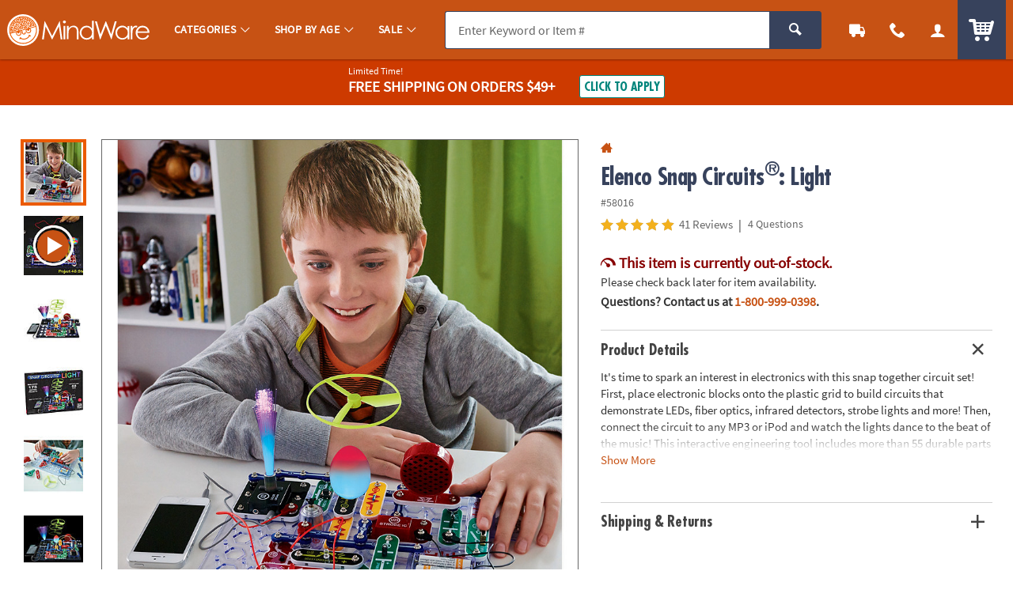

--- FILE ---
content_type: application/javascript; charset=UTF-8
request_url: https://www.mindware.orientaltrading.com/cdn-cgi/challenge-platform/h/g/scripts/jsd/d39f91d70ce1/main.js?
body_size: 4577
content:
window._cf_chl_opt={uYln4:'g'};~function(X2,E,o,I,L,g,s,j){X2=K,function(N,c,Xk,X1,T,b){for(Xk={N:183,c:204,T:200,b:170,z:205,O:240,S:244,f:206,m:147,e:228,y:226},X1=K,T=N();!![];)try{if(b=parseInt(X1(Xk.N))/1*(-parseInt(X1(Xk.c))/2)+-parseInt(X1(Xk.T))/3*(parseInt(X1(Xk.b))/4)+-parseInt(X1(Xk.z))/5+-parseInt(X1(Xk.O))/6+-parseInt(X1(Xk.S))/7+-parseInt(X1(Xk.f))/8*(-parseInt(X1(Xk.m))/9)+-parseInt(X1(Xk.e))/10*(-parseInt(X1(Xk.y))/11),b===c)break;else T.push(T.shift())}catch(z){T.push(T.shift())}}(X,294821),E=this||self,o=E[X2(239)],I=function(XQ,XA,Xy,Xm,XK,c,T,b){return XQ={N:151,c:149},XA={N:211,c:137,T:211,b:211,z:202,O:211,S:219,f:137},Xy={N:210},Xm={N:210,c:219,T:173,b:166,z:164,O:173,S:173,f:164,m:221,e:137,y:221,A:137,Q:221,i:137,Z:211,R:164,C:137,x:221,M:137,l:211,W:137,P:137,U:202},XK=X2,c=String[XK(XQ.N)],T={'h':function(z,XS){return XS={N:245,c:219},z==null?'':T.g(z,6,function(O,XN){return XN=K,XN(XS.N)[XN(XS.c)](O)})},'g':function(z,O,S,Xc,y,A,Q,i,Z,R,C,x,M,W,P,U,D,X0){if(Xc=XK,z==null)return'';for(A={},Q={},i='',Z=2,R=3,C=2,x=[],M=0,W=0,P=0;P<z[Xc(Xm.N)];P+=1)if(U=z[Xc(Xm.c)](P),Object[Xc(Xm.T)][Xc(Xm.b)][Xc(Xm.z)](A,U)||(A[U]=R++,Q[U]=!0),D=i+U,Object[Xc(Xm.O)][Xc(Xm.b)][Xc(Xm.z)](A,D))i=D;else{if(Object[Xc(Xm.S)][Xc(Xm.b)][Xc(Xm.f)](Q,i)){if(256>i[Xc(Xm.m)](0)){for(y=0;y<C;M<<=1,O-1==W?(W=0,x[Xc(Xm.e)](S(M)),M=0):W++,y++);for(X0=i[Xc(Xm.y)](0),y=0;8>y;M=X0&1.02|M<<1,W==O-1?(W=0,x[Xc(Xm.e)](S(M)),M=0):W++,X0>>=1,y++);}else{for(X0=1,y=0;y<C;M=X0|M<<1,W==O-1?(W=0,x[Xc(Xm.A)](S(M)),M=0):W++,X0=0,y++);for(X0=i[Xc(Xm.Q)](0),y=0;16>y;M=X0&1|M<<1,W==O-1?(W=0,x[Xc(Xm.i)](S(M)),M=0):W++,X0>>=1,y++);}Z--,Z==0&&(Z=Math[Xc(Xm.Z)](2,C),C++),delete Q[i]}else for(X0=A[i],y=0;y<C;M=X0&1.5|M<<1,O-1==W?(W=0,x[Xc(Xm.i)](S(M)),M=0):W++,X0>>=1,y++);i=(Z--,0==Z&&(Z=Math[Xc(Xm.Z)](2,C),C++),A[D]=R++,String(U))}if(''!==i){if(Object[Xc(Xm.S)][Xc(Xm.b)][Xc(Xm.R)](Q,i)){if(256>i[Xc(Xm.y)](0)){for(y=0;y<C;M<<=1,W==O-1?(W=0,x[Xc(Xm.C)](S(M)),M=0):W++,y++);for(X0=i[Xc(Xm.x)](0),y=0;8>y;M=1&X0|M<<1.58,O-1==W?(W=0,x[Xc(Xm.e)](S(M)),M=0):W++,X0>>=1,y++);}else{for(X0=1,y=0;y<C;M=X0|M<<1,O-1==W?(W=0,x[Xc(Xm.M)](S(M)),M=0):W++,X0=0,y++);for(X0=i[Xc(Xm.Q)](0),y=0;16>y;M=M<<1.88|X0&1.1,W==O-1?(W=0,x[Xc(Xm.i)](S(M)),M=0):W++,X0>>=1,y++);}Z--,0==Z&&(Z=Math[Xc(Xm.l)](2,C),C++),delete Q[i]}else for(X0=A[i],y=0;y<C;M=X0&1|M<<1,O-1==W?(W=0,x[Xc(Xm.W)](S(M)),M=0):W++,X0>>=1,y++);Z--,Z==0&&C++}for(X0=2,y=0;y<C;M=X0&1|M<<1,W==O-1?(W=0,x[Xc(Xm.P)](S(M)),M=0):W++,X0>>=1,y++);for(;;)if(M<<=1,O-1==W){x[Xc(Xm.W)](S(M));break}else W++;return x[Xc(Xm.U)]('')},'j':function(z,Xe,XT){return Xe={N:221},XT=XK,null==z?'':z==''?null:T.i(z[XT(Xy.N)],32768,function(O,Xw){return Xw=XT,z[Xw(Xe.N)](O)})},'i':function(z,O,S,XH,y,A,Q,i,Z,R,C,x,M,W,P,U,X0,D){for(XH=XK,y=[],A=4,Q=4,i=3,Z=[],x=S(0),M=O,W=1,R=0;3>R;y[R]=R,R+=1);for(P=0,U=Math[XH(XA.N)](2,2),C=1;U!=C;D=x&M,M>>=1,M==0&&(M=O,x=S(W++)),P|=(0<D?1:0)*C,C<<=1);switch(P){case 0:for(P=0,U=Math[XH(XA.N)](2,8),C=1;U!=C;D=x&M,M>>=1,0==M&&(M=O,x=S(W++)),P|=(0<D?1:0)*C,C<<=1);X0=c(P);break;case 1:for(P=0,U=Math[XH(XA.N)](2,16),C=1;U!=C;D=x&M,M>>=1,M==0&&(M=O,x=S(W++)),P|=(0<D?1:0)*C,C<<=1);X0=c(P);break;case 2:return''}for(R=y[3]=X0,Z[XH(XA.c)](X0);;){if(W>z)return'';for(P=0,U=Math[XH(XA.T)](2,i),C=1;C!=U;D=x&M,M>>=1,M==0&&(M=O,x=S(W++)),P|=C*(0<D?1:0),C<<=1);switch(X0=P){case 0:for(P=0,U=Math[XH(XA.N)](2,8),C=1;U!=C;D=M&x,M>>=1,0==M&&(M=O,x=S(W++)),P|=(0<D?1:0)*C,C<<=1);y[Q++]=c(P),X0=Q-1,A--;break;case 1:for(P=0,U=Math[XH(XA.b)](2,16),C=1;U!=C;D=M&x,M>>=1,M==0&&(M=O,x=S(W++)),P|=(0<D?1:0)*C,C<<=1);y[Q++]=c(P),X0=Q-1,A--;break;case 2:return Z[XH(XA.z)]('')}if(0==A&&(A=Math[XH(XA.O)](2,i),i++),y[X0])X0=y[X0];else if(Q===X0)X0=R+R[XH(XA.S)](0);else return null;Z[XH(XA.f)](X0),y[Q++]=R+X0[XH(XA.S)](0),A--,R=X0,A==0&&(A=Math[XH(XA.O)](2,i),i++)}}},b={},b[XK(XQ.c)]=T.h,b}(),L={},L[X2(237)]='o',L[X2(171)]='s',L[X2(176)]='u',L[X2(148)]='z',L[X2(241)]='n',L[X2(132)]='I',L[X2(217)]='b',g=L,E[X2(187)]=function(N,T,z,O,Xx,XC,XR,XV,y,A,Q,i,Z,R){if(Xx={N:225,c:201,T:208,b:201,z:198,O:163,S:238,f:163,m:238,e:158,y:181,A:210,Q:146,i:186},XC={N:214,c:210,T:224},XR={N:173,c:166,T:164,b:137},XV=X2,T===null||T===void 0)return O;for(y=v(T),N[XV(Xx.N)][XV(Xx.c)]&&(y=y[XV(Xx.T)](N[XV(Xx.N)][XV(Xx.b)](T))),y=N[XV(Xx.z)][XV(Xx.O)]&&N[XV(Xx.S)]?N[XV(Xx.z)][XV(Xx.f)](new N[(XV(Xx.m))](y)):function(C,XY,x){for(XY=XV,C[XY(XC.N)](),x=0;x<C[XY(XC.c)];C[x+1]===C[x]?C[XY(XC.T)](x+1,1):x+=1);return C}(y),A='nAsAaAb'.split('A'),A=A[XV(Xx.e)][XV(Xx.y)](A),Q=0;Q<y[XV(Xx.A)];i=y[Q],Z=k(N,T,i),A(Z)?(R=Z==='s'&&!N[XV(Xx.Q)](T[i]),XV(Xx.i)===z+i?S(z+i,Z):R||S(z+i,T[i])):S(z+i,Z),Q++);return O;function S(C,x,Xd){Xd=K,Object[Xd(XR.N)][Xd(XR.c)][Xd(XR.T)](O,x)||(O[x]=[]),O[x][Xd(XR.b)](C)}},s=X2(209)[X2(165)](';'),j=s[X2(158)][X2(181)](s),E[X2(139)]=function(N,T,XM,XJ,z,O,S,m){for(XM={N:222,c:210,T:210,b:168,z:137,O:223},XJ=X2,z=Object[XJ(XM.N)](T),O=0;O<z[XJ(XM.c)];O++)if(S=z[O],'f'===S&&(S='N'),N[S]){for(m=0;m<T[z[O]][XJ(XM.T)];-1===N[S][XJ(XM.b)](T[z[O]][m])&&(j(T[z[O]][m])||N[S][XJ(XM.z)]('o.'+T[z[O]][m])),m++);}else N[S]=T[z[O]][XJ(XM.O)](function(y){return'o.'+y})},F();function Y(N,c,Xb,XB,XF,Xh,X6,T,b,z){Xb={N:143,c:130,T:199,b:207,z:185,O:178,S:188,f:162,m:156,e:230,y:153,A:160,Q:155,i:248,Z:141,R:141,C:195,x:141,M:195,l:230,W:196,P:149,U:180},XB={N:235},XF={N:182,c:220,T:142,b:182},Xh={N:153},X6=X2,T=E[X6(Xb.N)],console[X6(Xb.c)](E[X6(Xb.T)]),b=new E[(X6(Xb.b))](),b[X6(Xb.z)](X6(Xb.O),X6(Xb.S)+E[X6(Xb.T)][X6(Xb.f)]+X6(Xb.m)+T.r),T[X6(Xb.e)]&&(b[X6(Xb.y)]=5e3,b[X6(Xb.A)]=function(X7){X7=X6,c(X7(Xh.N))}),b[X6(Xb.Q)]=function(X8){X8=X6,b[X8(XF.N)]>=200&&b[X8(XF.N)]<300?c(X8(XF.c)):c(X8(XF.T)+b[X8(XF.b)])},b[X6(Xb.i)]=function(X9){X9=X6,c(X9(XB.N))},z={'t':d(),'lhr':o[X6(Xb.Z)]&&o[X6(Xb.R)][X6(Xb.C)]?o[X6(Xb.x)][X6(Xb.M)]:'','api':T[X6(Xb.l)]?!![]:![],'payload':N},b[X6(Xb.W)](I[X6(Xb.P)](JSON[X6(Xb.U)](z)))}function d(Xs,X4,N){return Xs={N:143,c:127},X4=X2,N=E[X4(Xs.N)],Math[X4(Xs.c)](+atob(N.t))}function h(Xp,XI,T,b,z,O,S){XI=(Xp={N:133,c:169,T:138,b:233,z:179,O:227,S:161,f:247,m:152,e:134,y:190,A:177},X2);try{return T=o[XI(Xp.N)](XI(Xp.c)),T[XI(Xp.T)]=XI(Xp.b),T[XI(Xp.z)]='-1',o[XI(Xp.O)][XI(Xp.S)](T),b=T[XI(Xp.f)],z={},z=mlwE4(b,b,'',z),z=mlwE4(b,b[XI(Xp.m)]||b[XI(Xp.e)],'n.',z),z=mlwE4(b,T[XI(Xp.y)],'d.',z),o[XI(Xp.O)][XI(Xp.A)](T),O={},O.r=z,O.e=null,O}catch(f){return S={},S.r={},S.e=f,S}}function J(b,z,XO,XX,O,S,f,m,y,A,Q,i){if(XO={N:231,c:243,T:143,b:188,z:199,O:162,S:192,f:242,m:207,e:185,y:178,A:153,Q:160,i:159,Z:199,R:218,C:215,x:129,M:234,l:199,W:197,P:145,U:199,a:216,D:203,X0:136,XS:140,Xf:212,Xm:196,Xe:149},XX=X2,!n(.01))return![];S=(O={},O[XX(XO.N)]=b,O[XX(XO.c)]=z,O);try{f=E[XX(XO.T)],m=XX(XO.b)+E[XX(XO.z)][XX(XO.O)]+XX(XO.S)+f.r+XX(XO.f),y=new E[(XX(XO.m))](),y[XX(XO.e)](XX(XO.y),m),y[XX(XO.A)]=2500,y[XX(XO.Q)]=function(){},A={},A[XX(XO.i)]=E[XX(XO.Z)][XX(XO.R)],A[XX(XO.C)]=E[XX(XO.z)][XX(XO.x)],A[XX(XO.M)]=E[XX(XO.l)][XX(XO.W)],A[XX(XO.P)]=E[XX(XO.U)][XX(XO.a)],Q=A,i={},i[XX(XO.D)]=S,i[XX(XO.X0)]=Q,i[XX(XO.XS)]=XX(XO.Xf),y[XX(XO.Xm)](I[XX(XO.Xe)](i))}catch(Z){}}function k(N,T,z,Xi,Xo,O){Xo=(Xi={N:189,c:198,T:191,b:213},X2);try{return T[z][Xo(Xi.N)](function(){}),'p'}catch(S){}try{if(null==T[z])return void 0===T[z]?'u':'x'}catch(m){return'i'}return N[Xo(Xi.c)][Xo(Xi.T)](T[z])?'a':T[z]===N[Xo(Xi.c)]?'C':!0===T[z]?'T':T[z]===!1?'F':(O=typeof T[z],Xo(Xi.b)==O?G(N,T[z])?'N':'f':g[O]||'?')}function X(K0){return K0='3459924ZhOvcQ,number,/invisible/jsd,error,1262352zYpHGL,JCsP7GvnHIQbafYm0US24jDtRxz5dLpF6kEw1OqXoNZB9WgrelMhcuAy38TVK+-$i,onreadystatechange,contentWindow,onerror,floor,cloudflare-invisible,TbVa1,log,random,bigint,createElement,navigator,detail,chctx,push,style,kuIdX1,source,location,http-code:,__CF$cv$params,Function,chlApiClientVersion,isNaN,377109VbKGFb,symbol,ptCVVJiS,getPrototypeOf,fromCharCode,clientInformation,timeout,DOMContentLoaded,onload,/jsd/oneshot/d39f91d70ce1/0.9337743332528314:1766867043:YGWGUvxN3vYNuQgeo7eevH1rsuUBlZQ0eFG0P-54QOA/,toString,includes,chlApiSitekey,ontimeout,appendChild,uYln4,from,call,split,hasOwnProperty,readyState,indexOf,iframe,791332ElxBGI,string,error on cf_chl_props,prototype,parent,now,undefined,removeChild,POST,tabIndex,stringify,bind,status,113012RXKmZB,event,open,d.cookie,mlwE4,/cdn-cgi/challenge-platform/h/,catch,contentDocument,isArray,/b/ov1/0.9337743332528314:1766867043:YGWGUvxN3vYNuQgeo7eevH1rsuUBlZQ0eFG0P-54QOA/,postMessage,loading,href,send,kgZMo4,Array,_cf_chl_opt,3RMQRmR,getOwnPropertyNames,join,errorInfoObject,8hGKBGS,1319750cCzJPn,88aoamoE,XMLHttpRequest,concat,_cf_chl_opt;mhsH6;xkyRk9;FTrD2;leJV9;BCMtt1;sNHpA9;GKPzo4;AdbX0;REiSI4;xriGD7;jwjCc3;agiDh2;MQCkM2;mlwE4;kuIdX1;aLEay4;cThi2,length,pow,jsd,function,sort,chlApiUrl,HkTQ2,boolean,gwUy0,charAt,success,charCodeAt,keys,map,splice,Object,33GdnFbf,body,5015770japQvu,[native code],api,msg,addEventListener,display: none,chlApiRumWidgetAgeMs,xhr-error,sid,object,Set,document'.split(','),X=function(){return K0},X()}function F(Xa,XU,XW,Xr,N,c,T,b,z){if(Xa={N:143,c:230,T:167,b:194,z:232,O:232,S:154,f:246},XU={N:167,c:194,T:246},XW={N:172},Xr=X2,N=E[Xr(Xa.N)],!N)return;if(!V())return;(c=![],T=N[Xr(Xa.c)]===!![],b=function(XL,O){if(XL=Xr,!c){if(c=!![],!V())return;O=h(),Y(O.r,function(S){B(N,S)}),O.e&&J(XL(XW.N),O.e)}},o[Xr(Xa.T)]!==Xr(Xa.b))?b():E[Xr(Xa.z)]?o[Xr(Xa.O)](Xr(Xa.S),b):(z=o[Xr(Xa.f)]||function(){},o[Xr(Xa.f)]=function(Xg){Xg=Xr,z(),o[Xg(XU.N)]!==Xg(XU.c)&&(o[Xg(XU.T)]=z,b())})}function V(Xj,X5,N,c,T){return Xj={N:127,c:175},X5=X2,N=3600,c=d(),T=Math[X5(Xj.N)](Date[X5(Xj.c)]()/1e3),T-c>N?![]:!![]}function v(N,XZ,Xn,c){for(XZ={N:208,c:222,T:150},Xn=X2,c=[];null!==N;c=c[Xn(XZ.N)](Object[Xn(XZ.c)](N)),N=Object[Xn(XZ.T)](N));return c}function B(T,b,XD,XG,z,O,S){if(XD={N:128,c:230,T:220,b:140,z:236,O:184,S:174,f:193,m:140,e:243,y:135,A:174},XG=X2,z=XG(XD.N),!T[XG(XD.c)])return;b===XG(XD.T)?(O={},O[XG(XD.b)]=z,O[XG(XD.z)]=T.r,O[XG(XD.O)]=XG(XD.T),E[XG(XD.S)][XG(XD.f)](O,'*')):(S={},S[XG(XD.m)]=z,S[XG(XD.z)]=T.r,S[XG(XD.O)]=XG(XD.e),S[XG(XD.y)]=b,E[XG(XD.A)][XG(XD.f)](S,'*'))}function K(N,c,T){return T=X(),K=function(w,H,E){return w=w-127,E=T[w],E},K(N,c)}function n(N,Xv,X3){return Xv={N:131},X3=X2,Math[X3(Xv.N)]()<N}function G(N,c,Xu,XE){return Xu={N:144,c:144,T:173,b:157,z:164,O:168,S:229},XE=X2,c instanceof N[XE(Xu.N)]&&0<N[XE(Xu.c)][XE(Xu.T)][XE(Xu.b)][XE(Xu.z)](c)[XE(Xu.O)](XE(Xu.S))}}()